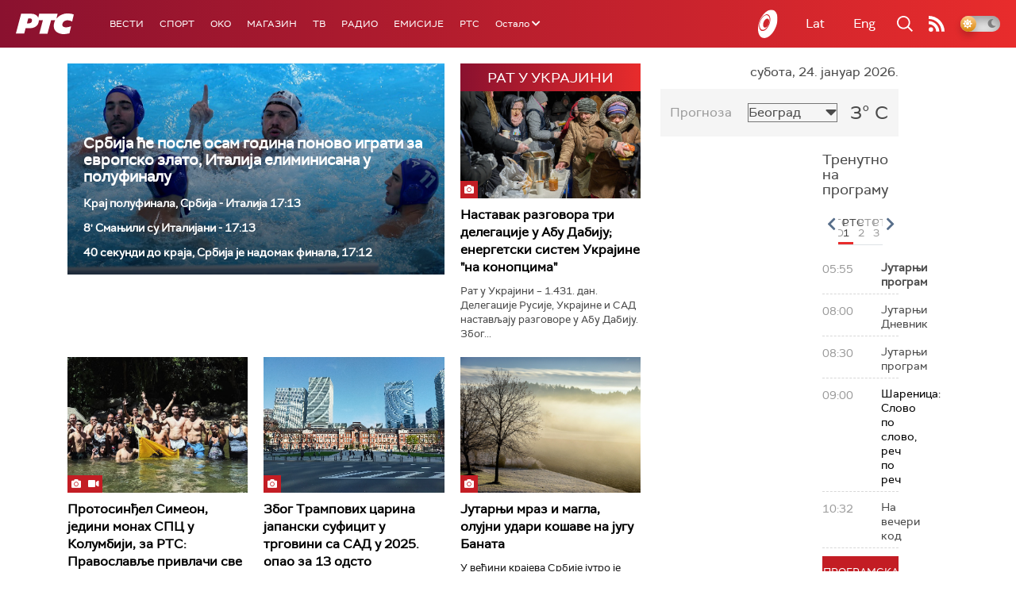

--- FILE ---
content_type: text/html;charset=UTF-8
request_url: https://www.rts.rs/ajax/epsilonScheme.jsp?itemId=&name=rts1
body_size: 413
content:






<div id="programList">
    
        <div class="programRow">
            <div class="time ColorOstalo">
                <span>05:55</span>
            </div>
            <div class="name current">
                
                
                    <span style="">Јутарњи програм</span>
                
            </div>
        </div>
    
        <div class="programRow">
            <div class="time ColorOstalo">
                <span>08:00</span>
            </div>
            <div class="name ">
                
                
                    <span style="">Јутарњи Дневник</span>
                
            </div>
        </div>
    
        <div class="programRow">
            <div class="time ColorOstalo">
                <span>08:30</span>
            </div>
            <div class="name ">
                
                
                    <span style="">Јутарњи програм</span>
                
            </div>
        </div>
    
        <div class="programRow">
            <div class="time ColorOstalo">
                <span>09:00</span>
            </div>
            <div class="name ">
                
                    <a href="/tv/rts1/5870659/slovo-po-slovo-rec-po-rec.html">
                        <span style="">Шареница: Слово по слово, реч по реч</span>
                    </a>
                
                
            </div>
        </div>
    
        <div class="programRow">
            <div class="time ColorOstalo">
                <span>10:32</span>
            </div>
            <div class="name ">
                
                
                    <span style="">На вечери код</span>
                
            </div>
        </div>
    
</div>

<div class="programListFull">
    <a href="/tv/rts1/broadcast.html"> 
        Програмска шема за данас
    </a>
</div>

--- FILE ---
content_type: text/html;charset=UTF-8
request_url: https://www.rts.rs/ajax/epsilonScheme.jsp?itemId=&name=rts-drama
body_size: 443
content:






<div id="programList">
    
        <div class="programRow">
            <div class="time ColorOstalo">
                <span>06:00</span>
            </div>
            <div class="name current">
                
                
                    <span style="">Војна академија, 21. еп. (R)</span>
                
            </div>
        </div>
    
        <div class="programRow">
            <div class="time ColorOstalo">
                <span>06:50</span>
            </div>
            <div class="name ">
                
                
                    <span style="">Полицајац са Петловог брда, 10-12 (R)</span>
                
            </div>
        </div>
    
        <div class="programRow">
            <div class="time ColorOstalo">
                <span>07:44</span>
            </div>
            <div class="name ">
                
                
                    <span style="">Јужни ветар, 12-14 (R)</span>
                
            </div>
        </div>
    
        <div class="programRow">
            <div class="time ColorOstalo">
                <span>08:37</span>
            </div>
            <div class="name ">
                
                
                    <span style="">	Мирис кише на Балкану, 10-14 (R)</span>
                
            </div>
        </div>
    
        <div class="programRow">
            <div class="time ColorOstalo">
                <span>09:28</span>
            </div>
            <div class="name ">
                
                
                    <span style="">ТВ театар – Иванов (R)</span>
                
            </div>
        </div>
    
</div>

<div class="programListFull">
    <a href="/tv/rts-drama/broadcast.html"> 
        Програмска шема за данас
    </a>
</div>

--- FILE ---
content_type: text/html; charset=utf-8
request_url: https://www.google.com/recaptcha/api2/aframe
body_size: 268
content:
<!DOCTYPE HTML><html><head><meta http-equiv="content-type" content="text/html; charset=UTF-8"></head><body><script nonce="0u65TpbV3XIAhGjRqE_puA">/** Anti-fraud and anti-abuse applications only. See google.com/recaptcha */ try{var clients={'sodar':'https://pagead2.googlesyndication.com/pagead/sodar?'};window.addEventListener("message",function(a){try{if(a.source===window.parent){var b=JSON.parse(a.data);var c=clients[b['id']];if(c){var d=document.createElement('img');d.src=c+b['params']+'&rc='+(localStorage.getItem("rc::a")?sessionStorage.getItem("rc::b"):"");window.document.body.appendChild(d);sessionStorage.setItem("rc::e",parseInt(sessionStorage.getItem("rc::e")||0)+1);localStorage.setItem("rc::h",'1769233780325');}}}catch(b){}});window.parent.postMessage("_grecaptcha_ready", "*");}catch(b){}</script></body></html>